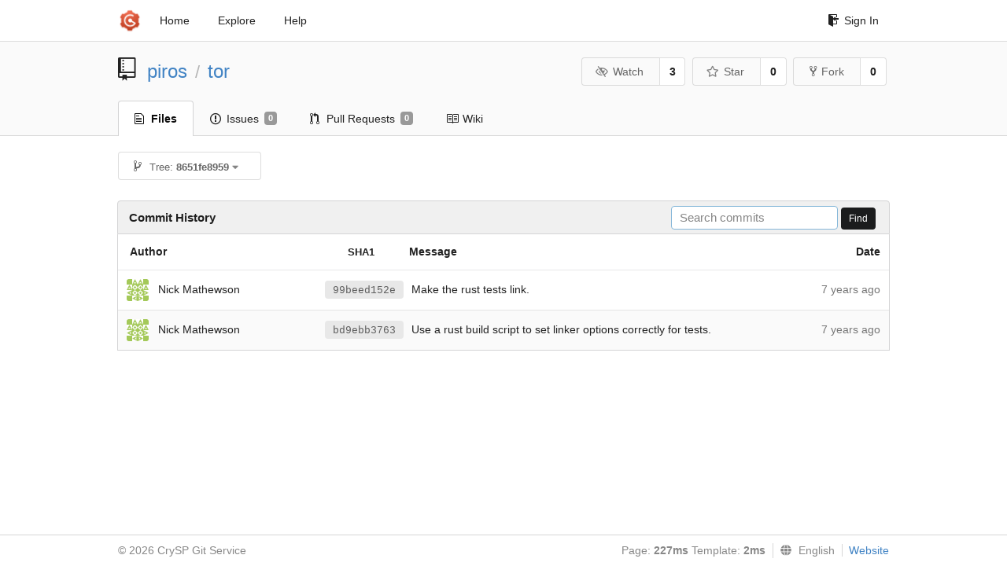

--- FILE ---
content_type: text/html; charset=UTF-8
request_url: https://git-crysp.uwaterloo.ca/piros/tor/commits/8651fe8959274e9c0ddf53ab10ebb33f28152878/config.rust.in
body_size: 3736
content:
<!DOCTYPE html>
<html>
<head data-suburl="">
	<meta http-equiv="Content-Type" content="text/html; charset=UTF-8" />
	<meta http-equiv="X-UA-Compatible" content="IE=edge"/>
	
		<meta name="author" content="piros" />
		<meta name="description" content="tor - Code added to Tor to support PIR-based onion service descriptor lookups" />
		<meta name="keywords" content="go, git, self-hosted, gogs">
	
	<meta name="referrer" content="no-referrer" />
	<meta name="_csrf" content="fzhYrNqNtCiqtb6cMqkX9w1hPQE6MTc2OTkxMTI1NTUwNzEyNDYyMg" />
	<meta name="_suburl" content="" />

	
	
		<meta property="og:url" content="https://git-crysp.uwaterloo.ca/piros/tor" />
		<meta property="og:type" content="object" />
		<meta property="og:title" content="piros/tor">
		<meta property="og:description" content="Code added to Tor to support PIR-based onion service descriptor lookups">
		<meta property="og:image" content="https://git-crysp.uwaterloo.ca/avatars/126" />
	

	<link rel="shortcut icon" href="/img/favicon.png" />

	<script src="/js/jquery-3.4.1.min.js"></script>
	<script src="/js/libs/jquery.are-you-sure.js"></script>
	<link rel="stylesheet" href="/assets/font-awesome-4.6.3/css/font-awesome.min.css">
	<link rel="stylesheet" href="/assets/octicons-4.3.0/octicons.min.css">

	
	

	

	
	<link rel="stylesheet" href="/css/semantic-2.4.2.min.css">
	<link rel="stylesheet" href="/css/gogs.min.css?v=26395294bdef382b577fd60234e5bb14f4090cc8">
	<noscript>
		<style>
			.dropdown:hover > .menu { display: block; }
			.ui.secondary.menu .dropdown.item > .menu { margin-top: 0; }
		 </style>
	</noscript>

	
	<script src="/js/semantic-2.4.2.min.js"></script>
	<script src="/js/gogs.js?v=26395294bdef382b577fd60234e5bb14f4090cc8"></script>

	<title>Commit History · piros/tor - CrySP Git Service</title>

	<meta name="theme-color" content="#ff5343">

	
</head>
<body>
	<div class="full height">
		<noscript>This website works better with JavaScript</noscript>

		
			<div class="following bar light">
				<div class="ui container">
					<div class="ui grid">
						<div class="column">
							<div class="ui top secondary menu">
								<a class="item brand" href="/">
									<img class="ui mini image" src="/img/favicon.png">
								</a>

								
									<a class="item" href="/">Home</a>
								

								<a class="item" href="/explore/repos">Explore</a>
								

								

									<a class="item" target="_blank" rel="noopener noreferrer" href="https://gogs.io/docs" rel="noreferrer">Help</a>
									<div class="right menu">
										
										<a class="item" href="/user/login?redirect_to=%2fpiros%2ftor%2fcommits%2f8651fe8959274e9c0ddf53ab10ebb33f28152878%2fconfig.rust.in">
											<i class="octicon octicon-sign-in"></i> Sign In
										</a>
									</div>

								
							</div>
						</div>
					</div>
				</div>
			</div>
		

		


<div class="repository commits">
	<div class="header-wrapper">

	<div class="ui container">
		<div class="ui vertically padded grid head">
			<div class="column">
				<div class="ui header">
					<div class="ui huge breadcrumb">
						
							<i class="mega-octicon octicon-repo"></i>
						
						<a href="/piros">piros</a>
						<div class="divider"> / </div>
						<a href="/piros/tor">tor</a>
						
						
					</div>

					
						<div class="ui right">
							<form class="display inline" action="/piros/tor/action/watch?redirect_to=%2fpiros%2ftor%2fcommits%2f8651fe8959274e9c0ddf53ab10ebb33f28152878%2fconfig.rust.in" method="POST">
								<input type="hidden" name="_csrf" value="fzhYrNqNtCiqtb6cMqkX9w1hPQE6MTc2OTkxMTI1NTUwNzEyNDYyMg">
								<div class="ui labeled button" tabindex="0">
									<button class="ui basic button">
										<i class="eye slash outline icon"></i>Watch
									</button>
									<a class="ui basic label" href="/piros/tor/watchers">
										3
									</a>
								</div>
							</form>
							<form class="display inline" action="/piros/tor/action/star?redirect_to=%2fpiros%2ftor%2fcommits%2f8651fe8959274e9c0ddf53ab10ebb33f28152878%2fconfig.rust.in" method="POST">
								<input type="hidden" name="_csrf" value="fzhYrNqNtCiqtb6cMqkX9w1hPQE6MTc2OTkxMTI1NTUwNzEyNDYyMg">
								<div class="ui labeled button" tabindex="0">
									<button class="ui basic button">
										<i class="star outline icon"></i>Star
									</button>
									<a class="ui basic label" href="/piros/tor/stars">
										0
									</a>
								</div>
							</form>
							
								<div class="ui labeled button" tabindex="0">
									<a class="ui basic button " href="/repo/fork/100">
										<i class="octicon octicon-repo-forked"></i>Fork
									</a>
									<a class="ui basic label" href="/piros/tor/forks">
										0
									</a>
								</div>
							
						</div>
					
				</div>
			</div>
		</div>
	</div>


	<div class="ui tabs container">
		<div class="ui tabular menu navbar">
			
				<a class="active item" href="/piros/tor">
					<i class="octicon octicon-file-text"></i> Files
				</a>
			
			
				<a class=" item" href="/piros/tor/issues">
					<i class="octicon octicon-issue-opened"></i> Issues <span class="ui gray small label">0</span>
				</a>
			
			
				<a class=" item" href="/piros/tor/pulls">
					<i class="octicon octicon-git-pull-request"></i> Pull Requests <span class="ui gray small label">0</span>
				</a>
			
			
				<a class=" item" href="/piros/tor/wiki">
					<i class="octicon octicon-book"></i> Wiki
				</a>
			
			
		</div>
	</div>
	<div class="ui tabs divider"></div>

</div>

	<div class="ui container">
		<div class="fitted item choose reference">
	<div class="ui floating filter dropdown" data-no-results="No results found.">
			<div class="ui basic small button">
			<span class="text">
				<i class="octicon octicon-git-branch"></i>
				Tree:
				<strong>8651fe8959</strong>
			</span>
			<i class="dropdown icon"></i>
		</div>
		<div class="menu">
			<div class="ui icon search input">
				<i class="filter icon"></i>
				<input name="search" placeholder="Filter branch or tag...">
			</div>
			<div class="header">
				<div class="ui grid">
					<div class="two column row">
						<a class="reference column" href="#" data-target="#branch-list">
							<span class="text black">
								Branches
							</span>
						</a>
						<a class="reference column" href="#" data-target="#tag-list">
							<span class="text ">
								Tags
							</span>
						</a>
					</div>
				</div>
			</div>
			<div id="branch-list" class="scrolling menu" >
				
					<div class="item " data-url="/piros/tor/commits/master/config.rust.in">master</div>
				
			</div>
			<div id="tag-list" class="scrolling menu" style="display: none">
				
					<div class="item " data-url="/piros/tor/commits/tor-0.3.5.8/config.rust.in">tor-0.3.5.8</div>
				
			</div>
		</div>
	</div>
</div>

		<h4 class="ui top attached header">
	
		Commit History
	
	
		<div class="ui right">
			<form action="/piros/tor/commits/8651fe8959274e9c0ddf53ab10ebb33f28152878/search">
				<div class="ui tiny search input">
					<input name="q" placeholder="Search commits" value="" autofocus>
				</div>
				<button class="ui black tiny button" data-panel="#add-deploy-key-panel">Find</button>
			</form>
		</div>
	
</h4>


<div class="ui unstackable attached table segment">
		<table id="commits-table" class="ui unstackable very basic striped fixed table single line">
			<thead>
				<tr>
					<th class="four wide">Author</th>
					<th class="nine wide message"><span class="sha">SHA1</span> Message</th>
					<th class="three wide right aligned">Date</th>
				</tr>
			</thead>
			<tbody>
				
					<tr>
						<td class="author">
							
								<img class="ui avatar image" src="https://secure.gravatar.com/avatar/ec22d09a30f2b93103ca288a8f0dcc72?d=identicon" alt=""/>&nbsp;&nbsp;Nick Mathewson
							
						</td>

						<td class="message collapsing">
							
							
								<a rel="nofollow" class="ui sha label" href="/piros/tor/commit/99beed152e5df41181703645a67fe10a98225d55">99beed152e</a>
							
							<span class=" has-emoji">Make the rust tests link.</span>
						</td>
						<td class="grey text right aligned"><span class="time-since" title="Wed, 18 Jul 2018 10:40:52 EDT">7 years ago</span></td>
					</tr>
				
					<tr>
						<td class="author">
							
								<img class="ui avatar image" src="https://secure.gravatar.com/avatar/ec22d09a30f2b93103ca288a8f0dcc72?d=identicon" alt=""/>&nbsp;&nbsp;Nick Mathewson
							
						</td>

						<td class="message collapsing">
							
							
								<a rel="nofollow" class="ui sha label" href="/piros/tor/commit/bd9ebb3763b90a8ef429376ee578e0571371145f">bd9ebb3763</a>
							
							<span class=" has-emoji">Use a rust build script to set linker options correctly for tests.</span>
						</td>
						<td class="grey text right aligned"><span class="time-since" title="Mon, 18 Jun 2018 17:08:23 EDT">7 years ago</span></td>
					</tr>
				
			</tbody>
		</table>
	</div>




	</div>
</div>

	</div>
	<footer>
		<div class="ui container">
			<div class="ui left">
				© 2026 CrySP Git Service
			</div>
			<div class="ui right links">
				
					<span>
						Page: <strong>227ms</strong> Template: <strong>2ms</strong>
					</span>
				
				
				<div class="ui language bottom floating slide up dropdown link item">
					<i class="world icon"></i>
					<div class="text">English</div>
					<div class="menu">
						
							<a class="item active selected" href="#">English</a>
						
							<a class="item " href="/piros/tor/commits/8651fe8959274e9c0ddf53ab10ebb33f28152878/config.rust.in?lang=zh-CN">简体中文</a>
						
							<a class="item " href="/piros/tor/commits/8651fe8959274e9c0ddf53ab10ebb33f28152878/config.rust.in?lang=zh-HK">繁體中文（香港）</a>
						
							<a class="item " href="/piros/tor/commits/8651fe8959274e9c0ddf53ab10ebb33f28152878/config.rust.in?lang=zh-TW">繁體中文（臺灣）</a>
						
							<a class="item " href="/piros/tor/commits/8651fe8959274e9c0ddf53ab10ebb33f28152878/config.rust.in?lang=de-DE">Deutsch</a>
						
							<a class="item " href="/piros/tor/commits/8651fe8959274e9c0ddf53ab10ebb33f28152878/config.rust.in?lang=fr-FR">français</a>
						
							<a class="item " href="/piros/tor/commits/8651fe8959274e9c0ddf53ab10ebb33f28152878/config.rust.in?lang=nl-NL">Nederlands</a>
						
							<a class="item " href="/piros/tor/commits/8651fe8959274e9c0ddf53ab10ebb33f28152878/config.rust.in?lang=lv-LV">latviešu</a>
						
							<a class="item " href="/piros/tor/commits/8651fe8959274e9c0ddf53ab10ebb33f28152878/config.rust.in?lang=ru-RU">русский</a>
						
							<a class="item " href="/piros/tor/commits/8651fe8959274e9c0ddf53ab10ebb33f28152878/config.rust.in?lang=ja-JP">日本語</a>
						
							<a class="item " href="/piros/tor/commits/8651fe8959274e9c0ddf53ab10ebb33f28152878/config.rust.in?lang=es-ES">español</a>
						
							<a class="item " href="/piros/tor/commits/8651fe8959274e9c0ddf53ab10ebb33f28152878/config.rust.in?lang=pt-BR">português do Brasil</a>
						
							<a class="item " href="/piros/tor/commits/8651fe8959274e9c0ddf53ab10ebb33f28152878/config.rust.in?lang=pl-PL">polski</a>
						
							<a class="item " href="/piros/tor/commits/8651fe8959274e9c0ddf53ab10ebb33f28152878/config.rust.in?lang=bg-BG">български</a>
						
							<a class="item " href="/piros/tor/commits/8651fe8959274e9c0ddf53ab10ebb33f28152878/config.rust.in?lang=it-IT">italiano</a>
						
							<a class="item " href="/piros/tor/commits/8651fe8959274e9c0ddf53ab10ebb33f28152878/config.rust.in?lang=fi-FI">suomi</a>
						
							<a class="item " href="/piros/tor/commits/8651fe8959274e9c0ddf53ab10ebb33f28152878/config.rust.in?lang=tr-TR">Türkçe</a>
						
							<a class="item " href="/piros/tor/commits/8651fe8959274e9c0ddf53ab10ebb33f28152878/config.rust.in?lang=cs-CZ">čeština</a>
						
							<a class="item " href="/piros/tor/commits/8651fe8959274e9c0ddf53ab10ebb33f28152878/config.rust.in?lang=sr-SP">српски</a>
						
							<a class="item " href="/piros/tor/commits/8651fe8959274e9c0ddf53ab10ebb33f28152878/config.rust.in?lang=sv-SE">svenska</a>
						
							<a class="item " href="/piros/tor/commits/8651fe8959274e9c0ddf53ab10ebb33f28152878/config.rust.in?lang=ko-KR">한국어</a>
						
							<a class="item " href="/piros/tor/commits/8651fe8959274e9c0ddf53ab10ebb33f28152878/config.rust.in?lang=gl-ES">galego</a>
						
							<a class="item " href="/piros/tor/commits/8651fe8959274e9c0ddf53ab10ebb33f28152878/config.rust.in?lang=uk-UA">українська</a>
						
							<a class="item " href="/piros/tor/commits/8651fe8959274e9c0ddf53ab10ebb33f28152878/config.rust.in?lang=en-GB">English (United Kingdom)</a>
						
							<a class="item " href="/piros/tor/commits/8651fe8959274e9c0ddf53ab10ebb33f28152878/config.rust.in?lang=hu-HU">Magyar</a>
						
							<a class="item " href="/piros/tor/commits/8651fe8959274e9c0ddf53ab10ebb33f28152878/config.rust.in?lang=sk-SK">slovenský</a>
						
					</div>
				</div>
				<a href="/assets/librejs/librejs.html" style="display:none" data-jslicense="1">Javascript Licenses</a>
				<a target="_blank" rel="noopener noreferrer" href="https://gogs.io">Website</a>
			</div>
		</div>
	</footer>
</body>







<script src="/js/libs/emojify-1.1.0.min.js"></script>
<script src="/js/libs/clipboard-2.0.4.min.js"></script>


</html>

